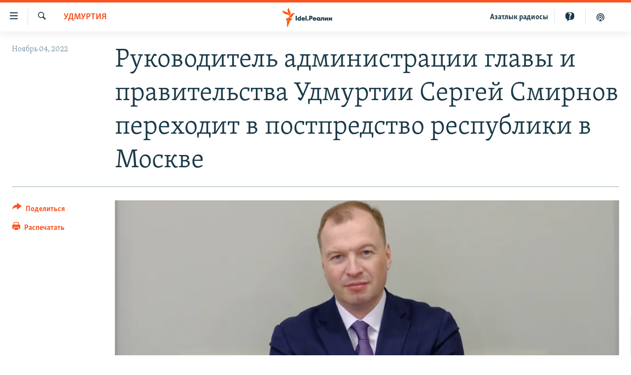

--- FILE ---
content_type: text/html; charset=utf-8
request_url: https://www.idelreal.org/a/32115256.html
body_size: 12854
content:

<!DOCTYPE html>
<html lang="ru" dir="ltr" class="no-js">
<head>
<link href="/Content/responsive/RFE/ru-BA/RFE-ru-BA.css?&amp;av=0.0.0.0&amp;cb=370" rel="stylesheet"/>
<script src="https://tags.idelreal.org/rferl-pangea/prod/utag.sync.js"></script> <script type='text/javascript' src='https://www.youtube.com/iframe_api' async></script>
<link rel="manifest" href="/manifest.json">
<script type="text/javascript">
//a general 'js' detection, must be on top level in <head>, due to CSS performance
document.documentElement.className = "js";
var cacheBuster = "370";
var appBaseUrl = "/";
var imgEnhancerBreakpoints = [0, 144, 256, 408, 650, 1023, 1597];
var isLoggingEnabled = false;
var isPreviewPage = false;
var isLivePreviewPage = false;
if (!isPreviewPage) {
window.RFE = window.RFE || {};
window.RFE.cacheEnabledByParam = window.location.href.indexOf('nocache=1') === -1;
const url = new URL(window.location.href);
const params = new URLSearchParams(url.search);
// Remove the 'nocache' parameter
params.delete('nocache');
// Update the URL without the 'nocache' parameter
url.search = params.toString();
window.history.replaceState(null, '', url.toString());
} else {
window.addEventListener('load', function() {
const links = window.document.links;
for (let i = 0; i < links.length; i++) {
links[i].href = '#';
links[i].target = '_self';
}
})
}
var pwaEnabled = true;
var swCacheDisabled;
</script>
<meta charset="utf-8" />
<title>Руководитель администрации главы и правительства Удмуртии Сергей Смирнов переходит в постпредство республики в Москве</title>
<meta name="description" content="Пост руководителя администрации главы и правительства Удмуртии он занимал на протяжении пяти лет. " />
<meta name="keywords" content="Новости, Удмуртия" />
<meta name="viewport" content="width=device-width, initial-scale=1.0" />
<meta http-equiv="X-UA-Compatible" content="IE=edge" />
<meta name="robots" content="max-image-preview:large"><meta name="yandex-verification" content="faf594ae5cdd390b" />
<meta name="yandex-verification" content="d4c3725e34fe881d" />
<meta name="yandex-verification" content="f0c9fbd1eb8161ca" />
<meta property="fb:pages" content="307579732907195" />
<meta property="fb:app_id" content="3713602422060533" />
<meta property="tg:site_verification">
<meta property="article:published_time"/>
<link href="https://www.idelreal.org/a/32115256.html" rel="canonical" />
<meta name="apple-mobile-web-app-title" content="RFE/RL" />
<meta name="apple-mobile-web-app-status-bar-style" content="black" />
<meta name="apple-itunes-app" content="app-id=475986784, app-argument=//32115256.ltr" />
<meta content="Руководитель администрации главы и правительства Удмуртии Сергей Смирнов переходит в постпредство республики в Москве" property="og:title" />
<meta content="Пост руководителя администрации главы и правительства Удмуртии он занимал на протяжении пяти лет. " property="og:description" />
<meta content="article" property="og:type" />
<meta content="https://www.idelreal.org/a/32115256.html" property="og:url" />
<meta content="Radio Free Europe / Radio Liberty" property="og:site_name" />
<meta content="https://www.facebook.com/Idel.Realii" property="article:publisher" />
<meta content="https://gdb.rferl.org/dc0a4c63-e797-4d72-9e62-066d3ede478a.jpg" property="og:image" />
<meta content="3713602422060533" property="fb:app_id" />
<meta content="summary_large_image" name="twitter:card" />
<meta content="@SomeAccount" name="twitter:site" />
<meta content="https://gdb.rferl.org/dc0a4c63-e797-4d72-9e62-066d3ede478a.jpg" name="twitter:image" />
<meta content="Руководитель администрации главы и правительства Удмуртии Сергей Смирнов переходит в постпредство республики в Москве" name="twitter:title" />
<meta content="Пост руководителя администрации главы и правительства Удмуртии он занимал на протяжении пяти лет. " name="twitter:description" />
<link rel="amphtml" href="https://www.idelreal.org/amp/32115256.html" />
<script type="application/ld+json">{"articleSection":"Удмуртия","isAccessibleForFree":true,"headline":"Руководитель администрации главы и правительства Удмуртии Сергей Смирнов переходит в постпредство...","inLanguage":"ru-BA","keywords":"Новости, Удмуртия","author":{"@type":"Person","name":"RFE/RL"},"datePublished":"2022-11-04 08:14:15Z","dateModified":"2022-11-04 08:31:44Z","publisher":{"logo":{"width":512,"height":220,"@type":"ImageObject","url":"https://www.idelreal.org/Content/responsive/RFE/ru-BA/img/logo.png"},"@type":"NewsMediaOrganization","url":"https://www.idelreal.org","sameAs":["https://www.facebook.com/Idel.Realii","https://twitter.com/Idel_Realii","https://www.instagram.com/idel.realii","https://telegram.me/joinchat/Dn0npUCnnm3MHeCj1xlD1w","https://www.youtube.com/channel/UCiyr8eopCxMT5YBZlK7-v3A"],"name":"Idel.Реалии","alternateName":""},"@context":"https://schema.org","@type":"NewsArticle","mainEntityOfPage":"https://www.idelreal.org/a/32115256.html","url":"https://www.idelreal.org/a/32115256.html","description":"Пост руководителя администрации главы и правительства Удмуртии он занимал на протяжении пяти лет. ","image":{"width":1080,"height":608,"@type":"ImageObject","url":"https://gdb.rferl.org/dc0a4c63-e797-4d72-9e62-066d3ede478a_w1080_h608.jpg"},"name":"Руководитель администрации главы и правительства Удмуртии Сергей Смирнов переходит в постпредство республики в Москве"}</script>
<script src="/Scripts/responsive/infographics.b?v=dVbZ-Cza7s4UoO3BqYSZdbxQZVF4BOLP5EfYDs4kqEo1&amp;av=0.0.0.0&amp;cb=370"></script>
<script src="/Scripts/responsive/loader.b?v=Q26XNwrL6vJYKjqFQRDnx01Lk2pi1mRsuLEaVKMsvpA1&amp;av=0.0.0.0&amp;cb=370"></script>
<link rel="icon" type="image/svg+xml" href="/Content/responsive/RFE/img/webApp/favicon.svg" />
<link rel="alternate icon" href="/Content/responsive/RFE/img/webApp/favicon.ico" />
<link rel="mask-icon" color="#ea6903" href="/Content/responsive/RFE/img/webApp/favicon_safari.svg" />
<link rel="apple-touch-icon" sizes="152x152" href="/Content/responsive/RFE/img/webApp/ico-152x152.png" />
<link rel="apple-touch-icon" sizes="144x144" href="/Content/responsive/RFE/img/webApp/ico-144x144.png" />
<link rel="apple-touch-icon" sizes="114x114" href="/Content/responsive/RFE/img/webApp/ico-114x114.png" />
<link rel="apple-touch-icon" sizes="72x72" href="/Content/responsive/RFE/img/webApp/ico-72x72.png" />
<link rel="apple-touch-icon-precomposed" href="/Content/responsive/RFE/img/webApp/ico-57x57.png" />
<link rel="icon" sizes="192x192" href="/Content/responsive/RFE/img/webApp/ico-192x192.png" />
<link rel="icon" sizes="128x128" href="/Content/responsive/RFE/img/webApp/ico-128x128.png" />
<meta name="msapplication-TileColor" content="#ffffff" />
<meta name="msapplication-TileImage" content="/Content/responsive/RFE/img/webApp/ico-144x144.png" />
<link rel="preload" href="/Content/responsive/fonts/Skolar-Lt_Cyrl_v2.4.woff" type="font/woff" as="font" crossorigin="anonymous" />
<link rel="preload" href="/Content/responsive/fonts/SkolarSans-Cn-Bd_LatnCyrl_v2.3.woff" type="font/woff" as="font" crossorigin="anonymous" />
<link rel="alternate" type="application/rss+xml" title="RFE/RL - Top Stories [RSS]" href="/api/" />
<link rel="sitemap" type="application/rss+xml" href="/sitemap.xml" />
</head>
<body class=" nav-no-loaded cc_theme pg-article print-lay-article js-category-to-nav nojs-images ">
<script type="text/javascript" >
var analyticsData = {url:"https://www.idelreal.org/a/32115256.html",property_id:"534",article_uid:"32115256",page_title:"Руководитель администрации главы и правительства Удмуртии Сергей Смирнов переходит в постпредство республики в Москве",page_type:"article",content_type:"article",subcontent_type:"article",last_modified:"2022-11-04 08:31:44Z",pub_datetime:"2022-11-04 08:14:15Z",pub_year:"2022",pub_month:"11",pub_day:"04",pub_hour:"08",pub_weekday:"Friday",section:"удмуртия",english_section:"udmurtia",byline:"",categories:"news,udmurtia",domain:"www.idelreal.org",language:"Russian",language_service:"RFERL Tatar-Bashkir",platform:"web",copied:"no",copied_article:"",copied_title:"",runs_js:"Yes",cms_release:"8.44.0.0.370",enviro_type:"prod",slug:"",entity:"RFE",short_language_service:"TB",platform_short:"W",page_name:"Руководитель администрации главы и правительства Удмуртии Сергей Смирнов переходит в постпредство республики в Москве"};
</script>
<noscript><iframe src="https://www.googletagmanager.com/ns.html?id=GTM-WXZBPZ" height="0" width="0" style="display:none;visibility:hidden"></iframe></noscript><script type="text/javascript" data-cookiecategory="analytics">
var gtmEventObject = Object.assign({}, analyticsData, {event: 'page_meta_ready'});window.dataLayer = window.dataLayer || [];window.dataLayer.push(gtmEventObject);
if (top.location === self.location) { //if not inside of an IFrame
var renderGtm = "true";
if (renderGtm === "true") {
(function(w,d,s,l,i){w[l]=w[l]||[];w[l].push({'gtm.start':new Date().getTime(),event:'gtm.js'});var f=d.getElementsByTagName(s)[0],j=d.createElement(s),dl=l!='dataLayer'?'&l='+l:'';j.async=true;j.src='//www.googletagmanager.com/gtm.js?id='+i+dl;f.parentNode.insertBefore(j,f);})(window,document,'script','dataLayer','GTM-WXZBPZ');
}
}
</script>
<!--Analytics tag js version start-->
<script type="text/javascript" data-cookiecategory="analytics">
var utag_data = Object.assign({}, analyticsData, {});
if(typeof(TealiumTagFrom)==='function' && typeof(TealiumTagSearchKeyword)==='function') {
var utag_from=TealiumTagFrom();var utag_searchKeyword=TealiumTagSearchKeyword();
if(utag_searchKeyword!=null && utag_searchKeyword!=='' && utag_data["search_keyword"]==null) utag_data["search_keyword"]=utag_searchKeyword;if(utag_from!=null && utag_from!=='') utag_data["from"]=TealiumTagFrom();}
if(window.top!== window.self&&utag_data.page_type==="snippet"){utag_data.page_type = 'iframe';}
try{if(window.top!==window.self&&window.self.location.hostname===window.top.location.hostname){utag_data.platform = 'self-embed';utag_data.platform_short = 'se';}}catch(e){if(window.top!==window.self&&window.self.location.search.includes("platformType=self-embed")){utag_data.platform = 'cross-promo';utag_data.platform_short = 'cp';}}
(function(a,b,c,d){ a="https://tags.idelreal.org/rferl-pangea/prod/utag.js"; b=document;c="script";d=b.createElement(c);d.src=a;d.type="text/java"+c;d.async=true; a=b.getElementsByTagName(c)[0];a.parentNode.insertBefore(d,a); })();
</script>
<!--Analytics tag js version end-->
<!-- Analytics tag management NoScript -->
<noscript>
<img style="position: absolute; border: none;" src="https://ssc.idelreal.org/b/ss/bbgprod,bbgentityrferl/1/G.4--NS/776675728?pageName=rfe%3atb%3aw%3aarticle%3a%d0%a0%d1%83%d0%ba%d0%be%d0%b2%d0%be%d0%b4%d0%b8%d1%82%d0%b5%d0%bb%d1%8c%20%d0%b0%d0%b4%d0%bc%d0%b8%d0%bd%d0%b8%d1%81%d1%82%d1%80%d0%b0%d1%86%d0%b8%d0%b8%20%d0%b3%d0%bb%d0%b0%d0%b2%d1%8b%20%d0%b8%20%d0%bf%d1%80%d0%b0%d0%b2%d0%b8%d1%82%d0%b5%d0%bb%d1%8c%d1%81%d1%82%d0%b2%d0%b0%20%d0%a3%d0%b4%d0%bc%d1%83%d1%80%d1%82%d0%b8%d0%b8%20%d0%a1%d0%b5%d1%80%d0%b3%d0%b5%d0%b9%20%d0%a1%d0%bc%d0%b8%d1%80%d0%bd%d0%be%d0%b2%20%d0%bf%d0%b5%d1%80%d0%b5%d1%85%d0%be%d0%b4%d0%b8%d1%82%20%d0%b2%20%d0%bf%d0%be%d1%81%d1%82%d0%bf%d1%80%d0%b5%d0%b4%d1%81%d1%82%d0%b2%d0%be%20%d1%80%d0%b5%d1%81%d0%bf%d1%83%d0%b1%d0%bb%d0%b8%d0%ba%d0%b8%20%d0%b2%20%d0%9c%d0%be%d1%81%d0%ba%d0%b2%d0%b5&amp;c6=%d0%a0%d1%83%d0%ba%d0%be%d0%b2%d0%be%d0%b4%d0%b8%d1%82%d0%b5%d0%bb%d1%8c%20%d0%b0%d0%b4%d0%bc%d0%b8%d0%bd%d0%b8%d1%81%d1%82%d1%80%d0%b0%d1%86%d0%b8%d0%b8%20%d0%b3%d0%bb%d0%b0%d0%b2%d1%8b%20%d0%b8%20%d0%bf%d1%80%d0%b0%d0%b2%d0%b8%d1%82%d0%b5%d0%bb%d1%8c%d1%81%d1%82%d0%b2%d0%b0%20%d0%a3%d0%b4%d0%bc%d1%83%d1%80%d1%82%d0%b8%d0%b8%20%d0%a1%d0%b5%d1%80%d0%b3%d0%b5%d0%b9%20%d0%a1%d0%bc%d0%b8%d1%80%d0%bd%d0%be%d0%b2%20%d0%bf%d0%b5%d1%80%d0%b5%d1%85%d0%be%d0%b4%d0%b8%d1%82%20%d0%b2%20%d0%bf%d0%be%d1%81%d1%82%d0%bf%d1%80%d0%b5%d0%b4%d1%81%d1%82%d0%b2%d0%be%20%d1%80%d0%b5%d1%81%d0%bf%d1%83%d0%b1%d0%bb%d0%b8%d0%ba%d0%b8%20%d0%b2%20%d0%9c%d0%be%d1%81%d0%ba%d0%b2%d0%b5&amp;v36=8.44.0.0.370&amp;v6=D=c6&amp;g=https%3a%2f%2fwww.idelreal.org%2fa%2f32115256.html&amp;c1=D=g&amp;v1=D=g&amp;events=event1,event52&amp;c16=rferl%20tatar-bashkir&amp;v16=D=c16&amp;c5=udmurtia&amp;v5=D=c5&amp;ch=%d0%a3%d0%b4%d0%bc%d1%83%d1%80%d1%82%d0%b8%d1%8f&amp;c15=russian&amp;v15=D=c15&amp;c4=article&amp;v4=D=c4&amp;c14=32115256&amp;v14=D=c14&amp;v20=no&amp;c17=web&amp;v17=D=c17&amp;mcorgid=518abc7455e462b97f000101%40adobeorg&amp;server=www.idelreal.org&amp;pageType=D=c4&amp;ns=bbg&amp;v29=D=server&amp;v25=rfe&amp;v30=534&amp;v105=D=User-Agent " alt="analytics" width="1" height="1" /></noscript>
<!-- End of Analytics tag management NoScript -->
<!--*** Accessibility links - For ScreenReaders only ***-->
<section>
<div class="sr-only">
<h2>Ссылки для упрощенного доступа</h2>
<ul>
<li><a href="#content" data-disable-smooth-scroll="1">Вернуться к основному содержанию</a></li>
<li><a href="#navigation" data-disable-smooth-scroll="1">Вернутся к главной навигации</a></li>
<li><a href="#txtHeaderSearch" data-disable-smooth-scroll="1">Вернутся к поиску</a></li>
</ul>
</div>
</section>
<div dir="ltr">
<div id="page">
<aside>
<div class="c-lightbox overlay-modal">
<div class="c-lightbox__intro">
<h2 class="c-lightbox__intro-title"></h2>
<button class="btn btn--rounded c-lightbox__btn c-lightbox__intro-next" title="Следующий">
<span class="ico ico--rounded ico-chevron-forward"></span>
<span class="sr-only">Следующий</span>
</button>
</div>
<div class="c-lightbox__nav">
<button class="btn btn--rounded c-lightbox__btn c-lightbox__btn--close" title="Закрыть">
<span class="ico ico--rounded ico-close"></span>
<span class="sr-only">Закрыть</span>
</button>
<button class="btn btn--rounded c-lightbox__btn c-lightbox__btn--prev" title="Предыдущий">
<span class="ico ico--rounded ico-chevron-backward"></span>
<span class="sr-only">Предыдущий</span>
</button>
<button class="btn btn--rounded c-lightbox__btn c-lightbox__btn--next" title="Следующий">
<span class="ico ico--rounded ico-chevron-forward"></span>
<span class="sr-only">Следующий</span>
</button>
</div>
<div class="c-lightbox__content-wrap">
<figure class="c-lightbox__content">
<span class="c-spinner c-spinner--lightbox">
<img src="/Content/responsive/img/player-spinner.png"
alt="пожалуйста, подождите"
title="пожалуйста, подождите" />
</span>
<div class="c-lightbox__img">
<div class="thumb">
<img src="" alt="" />
</div>
</div>
<figcaption>
<div class="c-lightbox__info c-lightbox__info--foot">
<span class="c-lightbox__counter"></span>
<span class="caption c-lightbox__caption"></span>
</div>
</figcaption>
</figure>
</div>
<div class="hidden">
<div class="content-advisory__box content-advisory__box--lightbox">
<span class="content-advisory__box-text">На этом изображении содержится контент, который некоторые пользователи могут счесть шокирующим или оскорбительным</span>
<button class="btn btn--transparent content-advisory__box-btn m-t-md" value="text" type="button">
<span class="btn__text">
Нажмите для просмотра
</span>
</button>
</div>
</div>
</div>
<div class="print-dialogue">
<div class="container">
<h3 class="print-dialogue__title section-head">Что печатать:</h3>
<div class="print-dialogue__opts">
<ul class="print-dialogue__opt-group">
<li class="form__group form__group--checkbox">
<input class="form__check " id="checkboxImages" name="checkboxImages" type="checkbox" checked="checked" />
<label for="checkboxImages" class="form__label m-t-md">Изображения</label>
</li>
<li class="form__group form__group--checkbox">
<input class="form__check " id="checkboxMultimedia" name="checkboxMultimedia" type="checkbox" checked="checked" />
<label for="checkboxMultimedia" class="form__label m-t-md">Мультимедиа</label>
</li>
</ul>
<ul class="print-dialogue__opt-group">
<li class="form__group form__group--checkbox">
<input class="form__check " id="checkboxEmbedded" name="checkboxEmbedded" type="checkbox" checked="checked" />
<label for="checkboxEmbedded" class="form__label m-t-md">Встроенный контент</label>
</li>
<li class="hidden">
<input class="form__check " id="checkboxComments" name="checkboxComments" type="checkbox" />
<label for="checkboxComments" class="form__label m-t-md">Комментарии</label>
</li>
</ul>
</div>
<div class="print-dialogue__buttons">
<button class="btn btn--secondary close-button" type="button" title="Отменить">
<span class="btn__text ">Отменить</span>
</button>
<button class="btn btn-cust-print m-l-sm" type="button" title="Распечатать">
<span class="btn__text ">Распечатать</span>
</button>
</div>
</div>
</div>
<div class="ctc-message pos-fix">
<div class="ctc-message__inner">Link has been copied to clipboard</div>
</div>
</aside>
<div class="hdr-20 hdr-20--big">
<div class="hdr-20__inner">
<div class="hdr-20__max pos-rel">
<div class="hdr-20__side hdr-20__side--primary d-flex">
<label data-for="main-menu-ctrl" data-switcher-trigger="true" data-switch-target="main-menu-ctrl" class="burger hdr-trigger pos-rel trans-trigger" data-trans-evt="click" data-trans-id="menu">
<span class="ico ico-close hdr-trigger__ico hdr-trigger__ico--close burger__ico burger__ico--close"></span>
<span class="ico ico-menu hdr-trigger__ico hdr-trigger__ico--open burger__ico burger__ico--open"></span>
</label>
<div class="menu-pnl pos-fix trans-target" data-switch-target="main-menu-ctrl" data-trans-id="menu">
<div class="menu-pnl__inner">
<nav class="main-nav menu-pnl__item menu-pnl__item--first">
<ul class="main-nav__list accordeon" data-analytics-tales="false" data-promo-name="link" data-location-name="nav,secnav">
<li class="main-nav__item">
<a class="main-nav__item-name main-nav__item-name--link" href="/news" title="новости" data-item-name="news" >новости</a>
</li>
<li class="main-nav__item">
<a class="main-nav__item-name main-nav__item-name--link" href="/z/22609" title="Война России в Украине" data-item-name="russia_invades_ukraine" >Война России в Украине</a>
</li>
<li class="main-nav__item">
<a class="main-nav__item-name main-nav__item-name--link" href="/blocking" title="нас заблокировали" data-item-name="blocked" >нас заблокировали</a>
</li>
<li class="main-nav__item">
<a class="main-nav__item-name main-nav__item-name--link" href="/bashkortostan" title="башкортостан" data-item-name="bashkortostan" >башкортостан</a>
</li>
<li class="main-nav__item">
<a class="main-nav__item-name main-nav__item-name--link" href="/mariel" title="марий эл" data-item-name="mari_el" >марий эл</a>
</li>
<li class="main-nav__item">
<a class="main-nav__item-name main-nav__item-name--link" href="/samara" title="самара" data-item-name="samara" >самара</a>
</li>
<li class="main-nav__item">
<a class="main-nav__item-name main-nav__item-name--link" href="/tatarstan" title="татарстан" data-item-name="tatarstan" >татарстан</a>
</li>
<li class="main-nav__item">
<a class="main-nav__item-name main-nav__item-name--link" href="/chuvashia" title="чувашия" data-item-name="chuvashia" >чувашия</a>
</li>
<li class="main-nav__item">
<a class="main-nav__item-name main-nav__item-name--link" href="/maps" title="Карты" data-item-name="map_or_number_of_the_day" >Карты</a>
</li>
<li class="main-nav__item accordeon__item" data-switch-target="menu-item-1554">
<label class="main-nav__item-name main-nav__item-name--label accordeon__control-label" data-switcher-trigger="true" data-for="menu-item-1554">
ещё регионы
<span class="ico ico-chevron-down main-nav__chev"></span>
</label>
<div class="main-nav__sub-list">
<a class="main-nav__item-name main-nav__item-name--link main-nav__item-name--sub" href="/astrakhan" title="Астрахань" data-item-name="astrakhan" >Астрахань</a>
<a class="main-nav__item-name main-nav__item-name--link main-nav__item-name--sub" href="/kirov" title="Киров" data-item-name="kirov" >Киров</a>
<a class="main-nav__item-name main-nav__item-name--link main-nav__item-name--sub" href="/mordovia" title="Мордовия" data-item-name="mordovia" >Мордовия</a>
<a class="main-nav__item-name main-nav__item-name--link main-nav__item-name--sub" href="/nizhnynovgorod" title="Нижний Новгород" data-item-name="nizhgar" >Нижний Новгород</a>
<a class="main-nav__item-name main-nav__item-name--link main-nav__item-name--sub" href="/orenburg" title="Оренбург" data-item-name="orenburg" >Оренбург</a>
<a class="main-nav__item-name main-nav__item-name--link main-nav__item-name--sub" href="/penza" title="Пенза" data-item-name="penza" >Пенза</a>
<a class="main-nav__item-name main-nav__item-name--link main-nav__item-name--sub" href="/perm" title="Пермь" data-item-name="perm" >Пермь</a>
<a class="main-nav__item-name main-nav__item-name--link main-nav__item-name--sub" href="/saratov" title="Саратов" data-item-name="saratov" >Саратов</a>
<a class="main-nav__item-name main-nav__item-name--link main-nav__item-name--sub" href="/udmurtia" title="Удмуртия" data-item-name="udmurtia" >Удмуртия</a>
<a class="main-nav__item-name main-nav__item-name--link main-nav__item-name--sub" href="/ulyanovsk" title="Ульяновск" data-item-name="ulyanovsk" >Ульяновск</a>
<a class="main-nav__item-name main-nav__item-name--link main-nav__item-name--sub" href="/federation" title="другие" data-item-name="russian-federation" >другие</a>
</div>
</li>
<li class="main-nav__item">
<a class="main-nav__item-name main-nav__item-name--link" href="/opinion" title="мнения" data-item-name="opinion" >мнения</a>
</li>
</ul>
</nav>
<div class="menu-pnl__item">
<a href="https://www.azatliq.org" class="menu-pnl__item-link" alt="АЗАТЛЫК РАДИОСЫ">АЗАТЛЫК РАДИОСЫ</a>
</div>
<div class="menu-pnl__item menu-pnl__item--social">
<h5 class="menu-pnl__sub-head">Присоединяйтесь!</h5>
<a href="https://www.facebook.com/Idel.Realii" title="Мы в Facebook" data-analytics-text="follow_on_facebook" class="btn btn--rounded btn--social-inverted menu-pnl__btn js-social-btn btn-facebook" target="_blank" rel="noopener">
<span class="ico ico-facebook-alt ico--rounded"></span>
</a>
<a href="https://twitter.com/Idel_Realii" title="Мы в Twitter" data-analytics-text="follow_on_twitter" class="btn btn--rounded btn--social-inverted menu-pnl__btn js-social-btn btn-twitter" target="_blank" rel="noopener">
<span class="ico ico-twitter ico--rounded"></span>
</a>
<a href="https://www.instagram.com/idel.realii" title="Подпишитесь на нашу страницу в Instagram" data-analytics-text="follow_on_instagram" class="btn btn--rounded btn--social-inverted menu-pnl__btn js-social-btn btn-instagram" target="_blank" rel="noopener">
<span class="ico ico-instagram ico--rounded"></span>
</a>
<a href="https://telegram.me/joinchat/Dn0npUCnnm3MHeCj1xlD1w" title="Мы в Telegram" data-analytics-text="follow_on_telegram" class="btn btn--rounded btn--social-inverted menu-pnl__btn js-social-btn btn-telegram" target="_blank" rel="noopener">
<span class="ico ico-telegram ico--rounded"></span>
</a>
<a href="https://www.youtube.com/channel/UCiyr8eopCxMT5YBZlK7-v3A" title="Присоединяйтесь в Youtube" data-analytics-text="follow_on_youtube" class="btn btn--rounded btn--social-inverted menu-pnl__btn js-social-btn btn-youtube" target="_blank" rel="noopener">
<span class="ico ico-youtube ico--rounded"></span>
</a>
</div>
<div class="menu-pnl__item">
<a href="/navigation/allsites" class="menu-pnl__item-link">
<span class="ico ico-languages "></span>
Все сайты РСЕ/РС
</a>
</div>
</div>
</div>
<label data-for="top-search-ctrl" data-switcher-trigger="true" data-switch-target="top-search-ctrl" class="top-srch-trigger hdr-trigger">
<span class="ico ico-close hdr-trigger__ico hdr-trigger__ico--close top-srch-trigger__ico top-srch-trigger__ico--close"></span>
<span class="ico ico-search hdr-trigger__ico hdr-trigger__ico--open top-srch-trigger__ico top-srch-trigger__ico--open"></span>
</label>
<div class="srch-top srch-top--in-header" data-switch-target="top-search-ctrl">
<div class="container">
<form action="/s" class="srch-top__form srch-top__form--in-header" id="form-topSearchHeader" method="get" role="search"><label for="txtHeaderSearch" class="sr-only">Искать</label>
<input type="text" id="txtHeaderSearch" name="k" placeholder="текст для поиска..." accesskey="s" value="" class="srch-top__input analyticstag-event" onkeydown="if (event.keyCode === 13) { FireAnalyticsTagEventOnSearch('search', $dom.get('#txtHeaderSearch')[0].value) }" />
<button title="Искать" type="submit" class="btn btn--top-srch analyticstag-event" onclick="FireAnalyticsTagEventOnSearch('search', $dom.get('#txtHeaderSearch')[0].value) ">
<span class="ico ico-search"></span>
</button></form>
</div>
</div>
<a href="/" class="main-logo-link">
<img src="/Content/responsive/RFE/ru-BA/img/logo-compact.svg" class="main-logo main-logo--comp" alt="site logo">
<img src="/Content/responsive/RFE/ru-BA/img/logo.svg" class="main-logo main-logo--big" alt="site logo">
</a>
</div>
<div class="hdr-20__side hdr-20__side--secondary d-flex">
<a href="/z/22414" title="Реальный подкаст" class="hdr-20__secondary-item" data-item-name="podcast">
<span class="ico ico-podcast hdr-20__secondary-icon"></span>
</a>
<a href="/quiz" title="Тесты" class="hdr-20__secondary-item" data-item-name="custom1">
<span class="ico-custom ico-custom--1 hdr-20__secondary-icon"></span>
</a>
<a href="https://www.azatliq.org" title="Aзатлык радиосы" class="hdr-20__secondary-item hdr-20__secondary-item--lang" data-item-name="satellite">
Aзатлык радиосы
</a>
<a href="/s" title="Искать" class="hdr-20__secondary-item hdr-20__secondary-item--search" data-item-name="search">
<span class="ico ico-search hdr-20__secondary-icon hdr-20__secondary-icon--search"></span>
</a>
<div class="srch-bottom">
<form action="/s" class="srch-bottom__form d-flex" id="form-bottomSearch" method="get" role="search"><label for="txtSearch" class="sr-only">Искать</label>
<input type="search" id="txtSearch" name="k" placeholder="текст для поиска..." accesskey="s" value="" class="srch-bottom__input analyticstag-event" onkeydown="if (event.keyCode === 13) { FireAnalyticsTagEventOnSearch('search', $dom.get('#txtSearch')[0].value) }" />
<button title="Искать" type="submit" class="btn btn--bottom-srch analyticstag-event" onclick="FireAnalyticsTagEventOnSearch('search', $dom.get('#txtSearch')[0].value) ">
<span class="ico ico-search"></span>
</button></form>
</div>
</div>
<img src="/Content/responsive/RFE/ru-BA/img/logo-print.gif" class="logo-print" alt="site logo">
<img src="/Content/responsive/RFE/ru-BA/img/logo-print_color.png" class="logo-print logo-print--color" alt="site logo">
</div>
</div>
</div>
<script>
if (document.body.className.indexOf('pg-home') > -1) {
var nav2In = document.querySelector('.hdr-20__inner');
var nav2Sec = document.querySelector('.hdr-20__side--secondary');
var secStyle = window.getComputedStyle(nav2Sec);
if (nav2In && window.pageYOffset < 150 && secStyle['position'] !== 'fixed') {
nav2In.classList.add('hdr-20__inner--big')
}
}
</script>
<div class="c-hlights c-hlights--breaking c-hlights--no-item" data-hlight-display="mobile,desktop">
<div class="c-hlights__wrap container p-0">
<div class="c-hlights__nav">
<a role="button" href="#" title="Предыдущий">
<span class="ico ico-chevron-backward m-0"></span>
<span class="sr-only">Предыдущий</span>
</a>
<a role="button" href="#" title="Следующий">
<span class="ico ico-chevron-forward m-0"></span>
<span class="sr-only">Следующий</span>
</a>
</div>
<span class="c-hlights__label">
<span class="">Новость часа</span>
<span class="switcher-trigger">
<label data-for="more-less-1" data-switcher-trigger="true" class="switcher-trigger__label switcher-trigger__label--more p-b-0" title="Развернуть">
<span class="ico ico-chevron-down"></span>
</label>
<label data-for="more-less-1" data-switcher-trigger="true" class="switcher-trigger__label switcher-trigger__label--less p-b-0" title="Свернуть">
<span class="ico ico-chevron-up"></span>
</label>
</span>
</span>
<ul class="c-hlights__items switcher-target" data-switch-target="more-less-1">
</ul>
</div>
</div> <div id="content">
<main class="container">
<div class="hdr-container">
<div class="row">
<div class="col-category col-xs-12 col-md-2 pull-left"> <div class="category js-category">
<a class="" href="/udmurtia">Удмуртия</a> </div>
</div><div class="col-title col-xs-12 col-md-10 pull-right"> <h1 class="title pg-title">
Руководитель администрации главы и правительства Удмуртии Сергей Смирнов переходит в постпредство республики в Москве
</h1>
</div><div class="col-publishing-details col-xs-12 col-sm-12 col-md-2 pull-left"> <div class="publishing-details ">
<div class="published">
<span class="date" >
<time pubdate="pubdate" datetime="2022-11-04T11:14:15+03:00">
Ноябрь 04, 2022
</time>
</span>
</div>
</div>
</div><div class="col-lg-12 separator"> <div class="separator">
<hr class="title-line" />
</div>
</div><div class="col-multimedia col-xs-12 col-md-10 pull-right"> <div class="cover-media">
<figure class="media-image js-media-expand">
<div class="img-wrap">
<div class="thumb thumb16_9">
<img src="https://gdb.rferl.org/034b0000-0aff-0242-3ed0-08dabe3c6678_cx0_cy6_cw0_w250_r1_s.png" alt="Сергей Смирнов" />
</div>
</div>
<figcaption>
<span class="caption">Сергей Смирнов</span>
</figcaption>
</figure>
</div>
</div><div class="col-xs-12 col-md-2 pull-left article-share pos-rel"> <div class="share--box">
<div class="sticky-share-container" style="display:none">
<div class="container">
<a href="https://www.idelreal.org" id="logo-sticky-share">&nbsp;</a>
<div class="pg-title pg-title--sticky-share">
Руководитель администрации главы и правительства Удмуртии Сергей Смирнов переходит в постпредство республики в Москве
</div>
<div class="sticked-nav-actions">
<!--This part is for sticky navigation display-->
<p class="buttons link-content-sharing p-0 ">
<button class="btn btn--link btn-content-sharing p-t-0 " id="btnContentSharing" value="text" role="Button" type="" title="поделиться в других соцсетях">
<span class="ico ico-share ico--l"></span>
<span class="btn__text ">
Поделиться
</span>
</button>
</p>
<aside class="content-sharing js-content-sharing js-content-sharing--apply-sticky content-sharing--sticky"
role="complementary"
data-share-url="https://www.idelreal.org/a/32115256.html" data-share-title="Руководитель администрации главы и правительства Удмуртии Сергей Смирнов переходит в постпредство республики в Москве" data-share-text="Пост руководителя администрации главы и правительства Удмуртии он занимал на протяжении пяти лет. ">
<div class="content-sharing__popover">
<h6 class="content-sharing__title">Поделиться</h6>
<button href="#close" id="btnCloseSharing" class="btn btn--text-like content-sharing__close-btn">
<span class="ico ico-close ico--l"></span>
</button>
<ul class="content-sharing__list">
<li class="content-sharing__item">
<div class="ctc ">
<input type="text" class="ctc__input" readonly="readonly">
<a href="" js-href="https://www.idelreal.org/a/32115256.html" class="content-sharing__link ctc__button">
<span class="ico ico-copy-link ico--rounded ico--s"></span>
<span class="content-sharing__link-text">Скопировать ссылку</span>
</a>
</div>
</li>
<li class="content-sharing__item">
<a href="https://facebook.com/sharer.php?u=https%3a%2f%2fwww.idelreal.org%2fa%2f32115256.html"
data-analytics-text="share_on_facebook"
title="Facebook" target="_blank"
class="content-sharing__link js-social-btn">
<span class="ico ico-facebook ico--rounded ico--s"></span>
<span class="content-sharing__link-text">Facebook</span>
</a>
</li>
<li class="content-sharing__item">
<a href="https://twitter.com/share?url=https%3a%2f%2fwww.idelreal.org%2fa%2f32115256.html&amp;text=%d0%a0%d1%83%d0%ba%d0%be%d0%b2%d0%be%d0%b4%d0%b8%d1%82%d0%b5%d0%bb%d1%8c+%d0%b0%d0%b4%d0%bc%d0%b8%d0%bd%d0%b8%d1%81%d1%82%d1%80%d0%b0%d1%86%d0%b8%d0%b8+%d0%b3%d0%bb%d0%b0%d0%b2%d1%8b+%d0%b8+%d0%bf%d1%80%d0%b0%d0%b2%d0%b8%d1%82%d0%b5%d0%bb%d1%8c%d1%81%d1%82%d0%b2%d0%b0+%d0%a3%d0%b4%d0%bc%d1%83%d1%80%d1%82%d0%b8%d0%b8+%d0%a1%d0%b5%d1%80%d0%b3%d0%b5%d0%b9+%d0%a1%d0%bc%d0%b8%d1%80%d0%bd%d0%be%d0%b2+%d0%bf%d0%b5%d1%80%d0%b5%d1%85%d0%be%d0%b4%d0%b8%d1%82+%d0%b2+%d0%bf%d0%be%d1%81%d1%82%d0%bf%d1%80%d0%b5%d0%b4%d1%81%d1%82%d0%b2%d0%be+%d1%80%d0%b5%d1%81%d0%bf%d1%83%d0%b1%d0%bb%d0%b8%d0%ba%d0%b8+%d0%b2+%d0%9c%d0%be%d1%81%d0%ba%d0%b2%d0%b5"
data-analytics-text="share_on_twitter"
title="X (Twitter)" target="_blank"
class="content-sharing__link js-social-btn">
<span class="ico ico-twitter ico--rounded ico--s"></span>
<span class="content-sharing__link-text">X (Twitter)</span>
</a>
</li>
<li class="content-sharing__item">
<a href="https://telegram.me/share/url?url=https%3a%2f%2fwww.idelreal.org%2fa%2f32115256.html"
data-analytics-text="share_on_telegram"
title="Telegram" target="_blank"
class="content-sharing__link js-social-btn">
<span class="ico ico-telegram ico--rounded ico--s"></span>
<span class="content-sharing__link-text">Telegram</span>
</a>
</li>
<li class="content-sharing__item visible-xs-inline-block visible-sm-inline-block">
<a href="whatsapp://send?text=https%3a%2f%2fwww.idelreal.org%2fa%2f32115256.html"
data-analytics-text="share_on_whatsapp"
title="WhatsApp" target="_blank"
class="content-sharing__link js-social-btn">
<span class="ico ico-whatsapp ico--rounded ico--s"></span>
<span class="content-sharing__link-text">WhatsApp</span>
</a>
</li>
<li class="content-sharing__item visible-md-inline-block visible-lg-inline-block">
<a href="https://web.whatsapp.com/send?text=https%3a%2f%2fwww.idelreal.org%2fa%2f32115256.html"
data-analytics-text="share_on_whatsapp_desktop"
title="WhatsApp" target="_blank"
class="content-sharing__link js-social-btn">
<span class="ico ico-whatsapp ico--rounded ico--s"></span>
<span class="content-sharing__link-text">WhatsApp</span>
</a>
</li>
<li class="content-sharing__item">
<a href="mailto:?body=https%3a%2f%2fwww.idelreal.org%2fa%2f32115256.html&amp;subject=Руководитель администрации главы и правительства Удмуртии Сергей Смирнов переходит в постпредство республики в Москве"
title="Email"
class="content-sharing__link ">
<span class="ico ico-email ico--rounded ico--s"></span>
<span class="content-sharing__link-text">Email</span>
</a>
</li>
</ul>
</div>
</aside>
</div>
</div>
</div>
<div class="links">
<p class="buttons link-content-sharing p-0 ">
<button class="btn btn--link btn-content-sharing p-t-0 " id="btnContentSharing" value="text" role="Button" type="" title="поделиться в других соцсетях">
<span class="ico ico-share ico--l"></span>
<span class="btn__text ">
Поделиться
</span>
</button>
</p>
<aside class="content-sharing js-content-sharing " role="complementary"
data-share-url="https://www.idelreal.org/a/32115256.html" data-share-title="Руководитель администрации главы и правительства Удмуртии Сергей Смирнов переходит в постпредство республики в Москве" data-share-text="Пост руководителя администрации главы и правительства Удмуртии он занимал на протяжении пяти лет. ">
<div class="content-sharing__popover">
<h6 class="content-sharing__title">Поделиться</h6>
<button href="#close" id="btnCloseSharing" class="btn btn--text-like content-sharing__close-btn">
<span class="ico ico-close ico--l"></span>
</button>
<ul class="content-sharing__list">
<li class="content-sharing__item">
<div class="ctc ">
<input type="text" class="ctc__input" readonly="readonly">
<a href="" js-href="https://www.idelreal.org/a/32115256.html" class="content-sharing__link ctc__button">
<span class="ico ico-copy-link ico--rounded ico--l"></span>
<span class="content-sharing__link-text">Скопировать ссылку</span>
</a>
</div>
</li>
<li class="content-sharing__item">
<a href="https://facebook.com/sharer.php?u=https%3a%2f%2fwww.idelreal.org%2fa%2f32115256.html"
data-analytics-text="share_on_facebook"
title="Facebook" target="_blank"
class="content-sharing__link js-social-btn">
<span class="ico ico-facebook ico--rounded ico--l"></span>
<span class="content-sharing__link-text">Facebook</span>
</a>
</li>
<li class="content-sharing__item">
<a href="https://twitter.com/share?url=https%3a%2f%2fwww.idelreal.org%2fa%2f32115256.html&amp;text=%d0%a0%d1%83%d0%ba%d0%be%d0%b2%d0%be%d0%b4%d0%b8%d1%82%d0%b5%d0%bb%d1%8c+%d0%b0%d0%b4%d0%bc%d0%b8%d0%bd%d0%b8%d1%81%d1%82%d1%80%d0%b0%d1%86%d0%b8%d0%b8+%d0%b3%d0%bb%d0%b0%d0%b2%d1%8b+%d0%b8+%d0%bf%d1%80%d0%b0%d0%b2%d0%b8%d1%82%d0%b5%d0%bb%d1%8c%d1%81%d1%82%d0%b2%d0%b0+%d0%a3%d0%b4%d0%bc%d1%83%d1%80%d1%82%d0%b8%d0%b8+%d0%a1%d0%b5%d1%80%d0%b3%d0%b5%d0%b9+%d0%a1%d0%bc%d0%b8%d1%80%d0%bd%d0%be%d0%b2+%d0%bf%d0%b5%d1%80%d0%b5%d1%85%d0%be%d0%b4%d0%b8%d1%82+%d0%b2+%d0%bf%d0%be%d1%81%d1%82%d0%bf%d1%80%d0%b5%d0%b4%d1%81%d1%82%d0%b2%d0%be+%d1%80%d0%b5%d1%81%d0%bf%d1%83%d0%b1%d0%bb%d0%b8%d0%ba%d0%b8+%d0%b2+%d0%9c%d0%be%d1%81%d0%ba%d0%b2%d0%b5"
data-analytics-text="share_on_twitter"
title="X (Twitter)" target="_blank"
class="content-sharing__link js-social-btn">
<span class="ico ico-twitter ico--rounded ico--l"></span>
<span class="content-sharing__link-text">X (Twitter)</span>
</a>
</li>
<li class="content-sharing__item">
<a href="https://telegram.me/share/url?url=https%3a%2f%2fwww.idelreal.org%2fa%2f32115256.html"
data-analytics-text="share_on_telegram"
title="Telegram" target="_blank"
class="content-sharing__link js-social-btn">
<span class="ico ico-telegram ico--rounded ico--l"></span>
<span class="content-sharing__link-text">Telegram</span>
</a>
</li>
<li class="content-sharing__item visible-xs-inline-block visible-sm-inline-block">
<a href="whatsapp://send?text=https%3a%2f%2fwww.idelreal.org%2fa%2f32115256.html"
data-analytics-text="share_on_whatsapp"
title="WhatsApp" target="_blank"
class="content-sharing__link js-social-btn">
<span class="ico ico-whatsapp ico--rounded ico--l"></span>
<span class="content-sharing__link-text">WhatsApp</span>
</a>
</li>
<li class="content-sharing__item visible-md-inline-block visible-lg-inline-block">
<a href="https://web.whatsapp.com/send?text=https%3a%2f%2fwww.idelreal.org%2fa%2f32115256.html"
data-analytics-text="share_on_whatsapp_desktop"
title="WhatsApp" target="_blank"
class="content-sharing__link js-social-btn">
<span class="ico ico-whatsapp ico--rounded ico--l"></span>
<span class="content-sharing__link-text">WhatsApp</span>
</a>
</li>
<li class="content-sharing__item">
<a href="mailto:?body=https%3a%2f%2fwww.idelreal.org%2fa%2f32115256.html&amp;subject=Руководитель администрации главы и правительства Удмуртии Сергей Смирнов переходит в постпредство республики в Москве"
title="Email"
class="content-sharing__link ">
<span class="ico ico-email ico--rounded ico--l"></span>
<span class="content-sharing__link-text">Email</span>
</a>
</li>
</ul>
</div>
</aside>
<p class="link-print visible-md visible-lg buttons p-0">
<button class="btn btn--link btn-print p-t-0" onclick="if (typeof FireAnalyticsTagEvent === 'function') {FireAnalyticsTagEvent({ on_page_event: 'print_story' });}return false" title="(CTRL+P)">
<span class="ico ico-print"></span>
<span class="btn__text">Распечатать</span>
</button>
</p>
</div>
</div>
</div>
</div>
</div>
<div class="body-container">
<div class="row">
<div class="col-xs-12 col-sm-12 col-md-10 col-lg-10 pull-right">
<div class="row">
<div class="col-xs-12 col-sm-12 col-md-8 col-lg-8 pull-left bottom-offset content-offset">
<div class="intro intro--bold" >
<p >Пост руководителя администрации главы и правительства Удмуртии он занимал на протяжении пяти лет. </p>
</div>
<div id="article-content" class="content-floated-wrap fb-quotable">
<div class="wsw">
<p>По словам главы региона <strong>Александра Бречалова</strong>, Сергей Смирнов переходит на должность его постоянного представителя при президенте России и будет заниматься привлечением в регион федеральных средств, <a class="wsw__a" href="https://www.kommersant.ru/doc/5651109" target="_blank">пишет</a> &quot;Ъ&quot;.</p>
<p>Бывшим постоянным представителем главы республики при президенте России был <strong>Михаил Хомич.</strong></p>
<p>По словам Бречалова, на своем посту Смирнов занимался муниципальной реформой, которую Удмуртия провела первой среди регионов, а также занимался патриотической работой и развитием НКО.</p>
<p>Кто станет главой администрации Бречалова, пока не сообщается, однако, по данным источника издания, возглавить ее может <strong>Владимир Костин</strong>, который стал первым заместителем руководителя администрации в октябре 2022 года, а до этого был главой комитета по законодательству и местному самоуправлению и фракции ЛДПР в Законодательном собрании Кировской области.</p>
<p>По словам политтехнолога <strong>Константина Труфанова</strong>, администрации главы при Сергее Смирнове &quot;удалось победить внутреннюю оппозицию, т.е. провести зачистку команды от представителей предыдущих руководителей региона и убрать с ключевых позиций людей, с которыми было определенное противостояние у нового главы региона&quot;.</p>
<p>Директор Центра дополнительного образования Кировского филиала РАНХиГС <strong>Максим Тенсин</strong> считает, что должность постпреда главы Удмуртии при президенте скорее формальная, так как на решение вопросов привлечения федеральных средств скорее влияют депутаты Госдумы и сенаторы от Удмуртии.</p>
<p><strong>Подписывайтесь на наш канал в <a class="wsw__a" href="https://telegram.me/joinchat/Dn0npUCnnm3MHeCj1xlD1w">Telegram</a>. Что делать, если у вас заблокирован сайт &quot;Idel.Реалии&quot;, <a class="wsw__a" href="https://www.idelreal.org/p/8513.html" target="_blank">читайте здесь</a>.</strong></p>
</div>
</div>
</div>
<div class="col-xs-12 col-sm-12 col-md-4 col-lg-4 pull-left design-top-offset"> <div class="region">
<div class="media-block-wrap" id="wrowblock-12609_21" data-area-id=R1_1>
<h2 class="section-head">
еще интересное об удмуртии </h2>
<div class="row">
<ul>
<li class="col-xs-12 col-sm-6 col-md-12 col-lg-12 mb-grid">
<div class="media-block ">
<a href="/a/sud-prigovoril-zhitelya-izhevska-na-invalidnoy-kolyaske-k-pyati-s-polovinoy-godam-zaklyucheniya-za-kommentariy-v-telegram-chate-o-putine/33656758.html" class="img-wrap img-wrap--t-spac img-wrap--size-4 img-wrap--float" title="Суд приговорил жителя Ижевска на инвалидной коляске к пяти с половиной годам заключения за комментарий о Путине в Telegram-чате">
<div class="thumb thumb16_9">
<noscript class="nojs-img">
<img src="https://gdb.rferl.org/01000000-c0a8-0242-72b3-08dbf63a0d08_cx0_cy7_cw0_w100_r1.jpeg" alt="Иллюстративное фото" />
</noscript>
<img data-src="https://gdb.rferl.org/01000000-c0a8-0242-72b3-08dbf63a0d08_cx0_cy7_cw0_w33_r1.jpeg" src="" alt="Иллюстративное фото" class=""/>
</div>
</a>
<div class="media-block__content media-block__content--h">
<a href="/a/sud-prigovoril-zhitelya-izhevska-na-invalidnoy-kolyaske-k-pyati-s-polovinoy-godam-zaklyucheniya-za-kommentariy-v-telegram-chate-o-putine/33656758.html">
<h4 class="media-block__title media-block__title--size-4" title="Суд приговорил жителя Ижевска на инвалидной коляске к пяти с половиной годам заключения за комментарий о Путине в Telegram-чате">
Суд приговорил жителя Ижевска на инвалидной коляске к пяти с половиной годам заключения за комментарий о Путине в Telegram-чате
</h4>
</a>
</div>
</div>
</li>
<li class="col-xs-12 col-sm-6 col-md-12 col-lg-12 mb-grid">
<div class="media-block ">
<a href="/a/za-proshluyu-nedelyu-idel-realii-ustanovili-imena-eschyo-400-urozhentsev-povolzhya-pogibshih-na-voyne-v-ukraine/33653563.html" class="img-wrap img-wrap--t-spac img-wrap--size-4 img-wrap--float" title="За прошлую неделю &quot;Idel.Реалии&quot; установили имена ещё 400 уроженцев Поволжья, погибших на войне в Украине. Из них 99 — из Саратовской области">
<div class="thumb thumb16_9">
<noscript class="nojs-img">
<img src="https://gdb.rferl.org/01000000-0a00-0242-b889-08db59c723bc_cx0_cy4_cw0_w100_r1.jpg" alt="Иллюстративное фото" />
</noscript>
<img data-src="https://gdb.rferl.org/01000000-0a00-0242-b889-08db59c723bc_cx0_cy4_cw0_w33_r1.jpg" src="" alt="Иллюстративное фото" class=""/>
</div>
</a>
<div class="media-block__content media-block__content--h">
<a href="/a/za-proshluyu-nedelyu-idel-realii-ustanovili-imena-eschyo-400-urozhentsev-povolzhya-pogibshih-na-voyne-v-ukraine/33653563.html">
<h4 class="media-block__title media-block__title--size-4" title="За прошлую неделю &quot;Idel.Реалии&quot; установили имена ещё 400 уроженцев Поволжья, погибших на войне в Украине. Из них 99 — из Саратовской области">
За прошлую неделю &quot;Idel.Реалии&quot; установили имена ещё 400 уроженцев Поволжья, погибших на войне в Украине. Из них 99 — из Саратовской области
</h4>
</a>
</div>
</div>
</li>
<li class="col-xs-12 col-sm-6 col-md-12 col-lg-12 mb-grid">
<div class="media-block ">
<a href="/a/za-proshluyu-nedelyu-idel-realii-ustanovili-imena-eschyo-540-urozhentsev-povolzhya-pogibshih-na-voyne-v-ukraine-iz-nih-174-tatarstantsy/33645762.html" class="img-wrap img-wrap--t-spac img-wrap--size-4 img-wrap--float" title="За прошлую неделю &quot;Idel.Реалии&quot; установили имена ещё 540 уроженцев Поволжья, погибших на войне в Украине. Из них 174 — татарстанцы">
<div class="thumb thumb16_9">
<noscript class="nojs-img">
<img src="https://gdb.rferl.org/39ef1146-c328-4748-9be5-724be0c96bf6_w100_r1.jpg" alt="Похороны военного в Татарстане. Иллюстративное фото" />
</noscript>
<img data-src="https://gdb.rferl.org/39ef1146-c328-4748-9be5-724be0c96bf6_w33_r1.jpg" src="" alt="Похороны военного в Татарстане. Иллюстративное фото" class=""/>
</div>
</a>
<div class="media-block__content media-block__content--h">
<a href="/a/za-proshluyu-nedelyu-idel-realii-ustanovili-imena-eschyo-540-urozhentsev-povolzhya-pogibshih-na-voyne-v-ukraine-iz-nih-174-tatarstantsy/33645762.html">
<h4 class="media-block__title media-block__title--size-4" title="За прошлую неделю &quot;Idel.Реалии&quot; установили имена ещё 540 уроженцев Поволжья, погибших на войне в Украине. Из них 174 — татарстанцы">
За прошлую неделю &quot;Idel.Реалии&quot; установили имена ещё 540 уроженцев Поволжья, погибших на войне в Украине. Из них 174 — татарстанцы
</h4>
</a>
</div>
</div>
</li>
<li class="col-xs-12 col-sm-6 col-md-12 col-lg-12 mb-grid">
<div class="media-block ">
<a href="/a/voyna-protiv-ukrainy-v-povolzhe-pogib-kazhdyy-150-y-trudosposobnyy-muzhchina/33640567.html" class="img-wrap img-wrap--t-spac img-wrap--size-4 img-wrap--float" title="Война против Украины: в Поволжье погиб каждый 150-й трудоспособный мужчина">
<div class="thumb thumb16_9">
<noscript class="nojs-img">
<img src="https://gdb.rferl.org/39ef1146-c328-4748-9be5-724be0c96bf6_w100_r1.jpg" alt="Похороны военного в Татарстане. Иллюстративное фото " />
</noscript>
<img data-src="https://gdb.rferl.org/39ef1146-c328-4748-9be5-724be0c96bf6_w33_r1.jpg" src="" alt="Похороны военного в Татарстане. Иллюстративное фото " class=""/>
</div>
</a>
<div class="media-block__content media-block__content--h">
<a href="/a/voyna-protiv-ukrainy-v-povolzhe-pogib-kazhdyy-150-y-trudosposobnyy-muzhchina/33640567.html">
<h4 class="media-block__title media-block__title--size-4" title="Война против Украины: в Поволжье погиб каждый 150-й трудоспособный мужчина">
Война против Украины: в Поволжье погиб каждый 150-й трудоспособный мужчина
</h4>
</a>
</div>
</div>
</li>
<li class="col-xs-12 col-sm-6 col-md-12 col-lg-12 mb-grid">
<div class="media-block ">
<a href="/a/zhitelyam-povolzhya-nuzhno-dolshe-vseh-v-rossii-rabotat-dlya-pokupki-novogodnih-salatov-/33636424.html" class="img-wrap img-wrap--t-spac img-wrap--size-4 img-wrap--float" title="Жителям Поволжья нужно дольше всех в России работать для покупки новогодних салатов&#160;">
<div class="thumb thumb16_9">
<noscript class="nojs-img">
<img src="https://gdb.rferl.org/76092052-d389-4e79-b0f6-337c9a79c160_w100_r1.jpg" alt="Иллюстративное фото" />
</noscript>
<img data-src="https://gdb.rferl.org/76092052-d389-4e79-b0f6-337c9a79c160_w33_r1.jpg" src="" alt="Иллюстративное фото" class=""/>
</div>
</a>
<div class="media-block__content media-block__content--h">
<a href="/a/zhitelyam-povolzhya-nuzhno-dolshe-vseh-v-rossii-rabotat-dlya-pokupki-novogodnih-salatov-/33636424.html">
<h4 class="media-block__title media-block__title--size-4" title="Жителям Поволжья нужно дольше всех в России работать для покупки новогодних салатов&#160;">
Жителям Поволжья нужно дольше всех в России работать для покупки новогодних салатов&#160;
</h4>
</a>
</div>
</div>
</li>
</ul>
</div>
</div>
</div>
</div>
</div>
</div>
</div>
</div>
</main>
<div class="container">
<div class="row">
<div class="col-xs-12 col-sm-12 col-md-12 col-lg-12">
<div class="slide-in-wg suspended" data-cookie-id="wgt-77784-3100393">
<div class="wg-hiding-area">
<span class="ico ico-arrow-right"></span>
<div class="media-block-wrap">
<h2 class="section-head">Рекомендуем</h2>
<div class="row">
<ul>
<li class="col-xs-12 col-sm-12 col-md-12 col-lg-12 mb-grid">
<div class="media-block ">
<a href="https://www.idelreal.org/p/8513.html" target="_blank" rel="noopener" class="img-wrap img-wrap--t-spac img-wrap--size-4 img-wrap--float" title="Как обойти блокировку нашего сайта">
<div class="thumb thumb16_9">
<noscript class="nojs-img">
<img src="https://gdb.rferl.org/d75376b7-c993-4778-8e12-b8c6c21a1d74_cx0_cy10_cw0_w100_r1.jpg" alt="Radio Free Europe albanian" />
</noscript>
<img data-src="https://gdb.rferl.org/d75376b7-c993-4778-8e12-b8c6c21a1d74_cx0_cy10_cw0_w33_r1.jpg" src="" alt="Radio Free Europe albanian" class=""/>
</div>
</a>
<div class="media-block__content media-block__content--h">
<a href="https://www.idelreal.org/p/8513.html" target="_blank" rel="noopener">
<h4 class="media-block__title media-block__title--size-4" title="Как обойти блокировку нашего сайта">
Как обойти блокировку нашего сайта
</h4>
</a>
</div>
</div>
</li>
</ul>
</div>
</div>
</div>
</div>
</div>
</div>
</div>
<a class="btn pos-abs p-0 lazy-scroll-load" data-ajax="true" data-ajax-mode="replace" data-ajax-update="#ymla-section" data-ajax-url="/part/section/5/7024" href="/p/7024.html" loadonce="true" title="Еще интересное">​</a> <div id="ymla-section" class="clear ymla-section"></div>
</div>
<footer role="contentinfo">
<div id="foot" class="foot">
<div class="container">
<div class="foot-nav collapsed" id="foot-nav">
<div class="menu">
<ul class="items">
<li class="socials block-socials">
<span class="handler" id="socials-handler">
Присоединяйтесь!
</span>
<div class="inner">
<ul class="subitems follow">
<li>
<a href="https://www.facebook.com/Idel.Realii" title="Мы в Facebook" data-analytics-text="follow_on_facebook" class="btn btn--rounded js-social-btn btn-facebook" target="_blank" rel="noopener">
<span class="ico ico-facebook-alt ico--rounded"></span>
</a>
</li>
<li>
<a href="https://twitter.com/Idel_Realii" title="Мы в Twitter" data-analytics-text="follow_on_twitter" class="btn btn--rounded js-social-btn btn-twitter" target="_blank" rel="noopener">
<span class="ico ico-twitter ico--rounded"></span>
</a>
</li>
<li>
<a href="https://www.instagram.com/idel.realii" title="Подпишитесь на нашу страницу в Instagram" data-analytics-text="follow_on_instagram" class="btn btn--rounded js-social-btn btn-instagram" target="_blank" rel="noopener">
<span class="ico ico-instagram ico--rounded"></span>
</a>
</li>
<li>
<a href="https://telegram.me/joinchat/Dn0npUCnnm3MHeCj1xlD1w" title="Мы в Telegram" data-analytics-text="follow_on_telegram" class="btn btn--rounded js-social-btn btn-telegram" target="_blank" rel="noopener">
<span class="ico ico-telegram ico--rounded"></span>
</a>
</li>
<li>
<a href="https://www.youtube.com/channel/UCiyr8eopCxMT5YBZlK7-v3A" title="Присоединяйтесь в Youtube" data-analytics-text="follow_on_youtube" class="btn btn--rounded js-social-btn btn-youtube" target="_blank" rel="noopener">
<span class="ico ico-youtube ico--rounded"></span>
</a>
</li>
<li>
<a href="/rssfeeds" title="RSS" data-analytics-text="follow_on_rss" class="btn btn--rounded js-social-btn btn-rss" >
<span class="ico ico-rss ico--rounded"></span>
</a>
</li>
</ul>
</div>
</li>
<li class="block-primary collapsed collapsible item">
<span class="handler">
инфо
<span title="close tab" class="ico ico-chevron-up"></span>
<span title="open tab" class="ico ico-chevron-down"></span>
<span title="add" class="ico ico-plus"></span>
<span title="remove" class="ico ico-minus"></span>
</span>
<div class="inner">
<ul class="subitems">
<li class="subitem">
<a class="handler" href="/about" title="О нас" >О нас</a>
</li>
<li class="subitem">
<a class="handler" href="/blocking" title="Нас заблокировали" >Нас заблокировали</a>
</li>
<li class="subitem">
<a class="handler" href="/forum_rules" title="Правила форума" >Правила форума</a>
</li>
<li class="subitem">
<a class="handler" href="https://www.idelreal.org/a/28395921.html" title="Мобильное приложение" >Мобильное приложение</a>
</li>
</ul>
</div>
</li>
</ul>
</div>
</div>
<div class="foot__item foot__item--copyrights">
<p class="copyright">Idel.Реалии &#169; 2026 RFE/RL, Inc. Все права защищены</p>
</div>
</div>
</div>
</footer> </div>
</div>
<script src="https://cdn.onesignal.com/sdks/web/v16/OneSignalSDK.page.js" defer></script>
<script>
if (!isPreviewPage) {
window.OneSignalDeferred = window.OneSignalDeferred || [];
OneSignalDeferred.push(function(OneSignal) {
OneSignal.init({
appId: "c361847b-bd79-46ef-a86d-39b3bff291e4",
});
});
}
</script> <script defer src="/Scripts/responsive/serviceWorkerInstall.js?cb=370"></script>
<script type="text/javascript">
// opera mini - disable ico font
if (navigator.userAgent.match(/Opera Mini/i)) {
document.getElementsByTagName("body")[0].className += " can-not-ff";
}
// mobile browsers test
if (typeof RFE !== 'undefined' && RFE.isMobile) {
if (RFE.isMobile.any()) {
document.getElementsByTagName("body")[0].className += " is-mobile";
}
else {
document.getElementsByTagName("body")[0].className += " is-not-mobile";
}
}
</script>
<script src="/conf.js?x=370" type="text/javascript"></script>
<div class="responsive-indicator">
<div class="visible-xs-block">XS</div>
<div class="visible-sm-block">SM</div>
<div class="visible-md-block">MD</div>
<div class="visible-lg-block">LG</div>
</div>
<script type="text/javascript">
var bar_data = {
"apiId": "32115256",
"apiType": "1",
"isEmbedded": "0",
"culture": "ru-BA",
"cookieName": "cmsLoggedIn",
"cookieDomain": "www.idelreal.org"
};
</script>
<div id="scriptLoaderTarget" style="display:none;contain:strict;"></div>
</body>
</html>